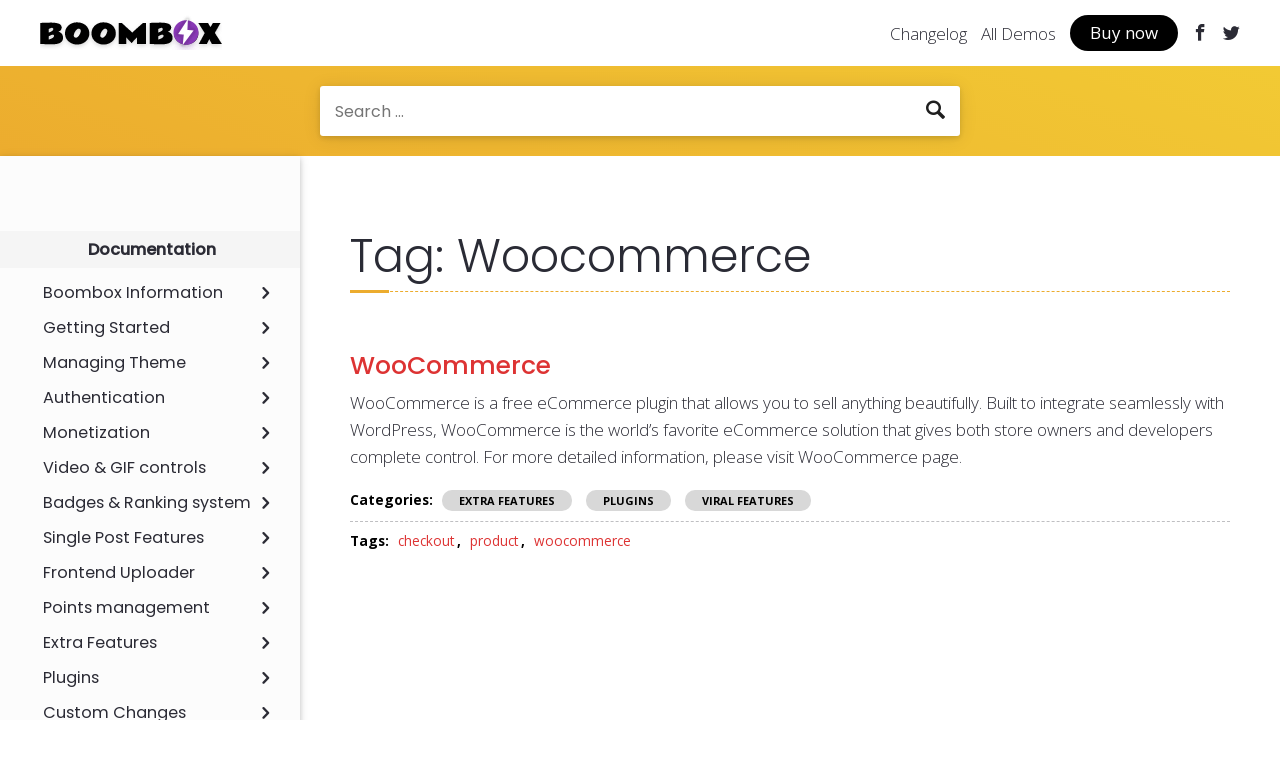

--- FILE ---
content_type: text/html; charset=UTF-8
request_url: https://documentation.px-lab.com/boombox/tag/woocommerce/
body_size: 7209
content:
<!DOCTYPE html>
<html lang="en-US" class="no-js no-svg">
<head>
<meta charset="UTF-8">
<meta http-equiv="X-UA-Compatible" content="IE=edge">
<meta name="viewport" content="width=device-width, initial-scale=1">
<link rel="profile" href="https://gmpg.org/xfn/11">

<title>woocommerce &#8211; Boombox Documentation </title>
<link rel='dns-prefetch' href='//oss.maxcdn.com' />
<link rel='dns-prefetch' href='//fonts.googleapis.com' />
<link rel='dns-prefetch' href='//s.w.org' />
<link rel="alternate" type="application/rss+xml" title="Boombox Documentation  &raquo; Feed" href="https://documentation.px-lab.com/boombox/feed/" />
<link rel="alternate" type="application/rss+xml" title="Boombox Documentation  &raquo; Comments Feed" href="https://documentation.px-lab.com/boombox/comments/feed/" />
<link rel="alternate" type="application/rss+xml" title="Boombox Documentation  &raquo; woocommerce Tag Feed" href="https://documentation.px-lab.com/boombox/tag/woocommerce/feed/" />
<!-- This site uses the Google Analytics by ExactMetrics plugin v6.3.3 - Using Analytics tracking - https://www.exactmetrics.com/ -->
<script type="text/javascript" data-cfasync="false">
    (window.gaDevIds=window.gaDevIds||[]).push("dNDMyYj");
	var em_version         = '6.3.3';
	var em_track_user      = true;
	var em_no_track_reason = '';
	
	var disableStr = 'ga-disable-UA-83171925-2';

	/* Function to detect opted out users */
	function __gaTrackerIsOptedOut() {
		return document.cookie.indexOf(disableStr + '=true') > -1;
	}

	/* Disable tracking if the opt-out cookie exists. */
	if ( __gaTrackerIsOptedOut() ) {
		window[disableStr] = true;
	}

	/* Opt-out function */
	function __gaTrackerOptout() {
	  document.cookie = disableStr + '=true; expires=Thu, 31 Dec 2099 23:59:59 UTC; path=/';
	  window[disableStr] = true;
	}

	if ( 'undefined' === typeof gaOptout ) {
		function gaOptout() {
			__gaTrackerOptout();
		}
	}
	
	if ( em_track_user ) {
		(function(i,s,o,g,r,a,m){i['GoogleAnalyticsObject']=r;i[r]=i[r]||function(){
			(i[r].q=i[r].q||[]).push(arguments)},i[r].l=1*new Date();a=s.createElement(o),
			m=s.getElementsByTagName(o)[0];a.async=1;a.src=g;m.parentNode.insertBefore(a,m)
		})(window,document,'script','//www.google-analytics.com/analytics.js','__gaTracker');

window.ga = __gaTracker;		__gaTracker('create', 'UA-83171925-2', 'auto');
		__gaTracker('set', 'forceSSL', true);
		__gaTracker('send','pageview');
		__gaTracker( function() { window.ga = __gaTracker; } );
	} else {
		console.log( "" );
		(function() {
			/* https://developers.google.com/analytics/devguides/collection/analyticsjs/ */
			var noopfn = function() {
				return null;
			};
			var noopnullfn = function() {
				return null;
			};
			var Tracker = function() {
				return null;
			};
			var p = Tracker.prototype;
			p.get = noopfn;
			p.set = noopfn;
			p.send = noopfn;
			var __gaTracker = function() {
				var len = arguments.length;
				if ( len === 0 ) {
					return;
				}
				var f = arguments[len-1];
				if ( typeof f !== 'object' || f === null || typeof f.hitCallback !== 'function' ) {
					console.log( 'Not running function __gaTracker(' + arguments[0] + " ....) because you are not being tracked. " + em_no_track_reason );
					return;
				}
				try {
					f.hitCallback();
				} catch (ex) {

				}
			};
			__gaTracker.create = function() {
				return new Tracker();
			};
			__gaTracker.getByName = noopnullfn;
			__gaTracker.getAll = function() {
				return [];
			};
			__gaTracker.remove = noopfn;
			window['__gaTracker'] = __gaTracker;
			window.ga = __gaTracker;		})();
		}
</script>
<!-- / Google Analytics by ExactMetrics -->
		<script type="text/javascript">
			window._wpemojiSettings = {"baseUrl":"https:\/\/s.w.org\/images\/core\/emoji\/13.0.1\/72x72\/","ext":".png","svgUrl":"https:\/\/s.w.org\/images\/core\/emoji\/13.0.1\/svg\/","svgExt":".svg","source":{"concatemoji":"https:\/\/documentation.px-lab.com\/boombox\/wp-includes\/js\/wp-emoji-release.min.js?ver=5.6.16"}};
			!function(e,a,t){var n,r,o,i=a.createElement("canvas"),p=i.getContext&&i.getContext("2d");function s(e,t){var a=String.fromCharCode;p.clearRect(0,0,i.width,i.height),p.fillText(a.apply(this,e),0,0);e=i.toDataURL();return p.clearRect(0,0,i.width,i.height),p.fillText(a.apply(this,t),0,0),e===i.toDataURL()}function c(e){var t=a.createElement("script");t.src=e,t.defer=t.type="text/javascript",a.getElementsByTagName("head")[0].appendChild(t)}for(o=Array("flag","emoji"),t.supports={everything:!0,everythingExceptFlag:!0},r=0;r<o.length;r++)t.supports[o[r]]=function(e){if(!p||!p.fillText)return!1;switch(p.textBaseline="top",p.font="600 32px Arial",e){case"flag":return s([127987,65039,8205,9895,65039],[127987,65039,8203,9895,65039])?!1:!s([55356,56826,55356,56819],[55356,56826,8203,55356,56819])&&!s([55356,57332,56128,56423,56128,56418,56128,56421,56128,56430,56128,56423,56128,56447],[55356,57332,8203,56128,56423,8203,56128,56418,8203,56128,56421,8203,56128,56430,8203,56128,56423,8203,56128,56447]);case"emoji":return!s([55357,56424,8205,55356,57212],[55357,56424,8203,55356,57212])}return!1}(o[r]),t.supports.everything=t.supports.everything&&t.supports[o[r]],"flag"!==o[r]&&(t.supports.everythingExceptFlag=t.supports.everythingExceptFlag&&t.supports[o[r]]);t.supports.everythingExceptFlag=t.supports.everythingExceptFlag&&!t.supports.flag,t.DOMReady=!1,t.readyCallback=function(){t.DOMReady=!0},t.supports.everything||(n=function(){t.readyCallback()},a.addEventListener?(a.addEventListener("DOMContentLoaded",n,!1),e.addEventListener("load",n,!1)):(e.attachEvent("onload",n),a.attachEvent("onreadystatechange",function(){"complete"===a.readyState&&t.readyCallback()})),(n=t.source||{}).concatemoji?c(n.concatemoji):n.wpemoji&&n.twemoji&&(c(n.twemoji),c(n.wpemoji)))}(window,document,window._wpemojiSettings);
		</script>
		<style type="text/css">
img.wp-smiley,
img.emoji {
	display: inline !important;
	border: none !important;
	box-shadow: none !important;
	height: 1em !important;
	width: 1em !important;
	margin: 0 .07em !important;
	vertical-align: -0.1em !important;
	background: none !important;
	padding: 0 !important;
}
</style>
	<link rel='stylesheet' id='wp-block-library-css'  href='https://documentation.px-lab.com/boombox/wp-includes/css/dist/block-library/style.min.css?ver=5.6.16' type='text/css' media='all' />
<link rel='stylesheet' id='exactmetrics-popular-posts-style-css'  href='https://documentation.px-lab.com/boombox/wp-content/plugins/google-analytics-dashboard-for-wp/assets/css/frontend.min.css?ver=6.3.3' type='text/css' media='all' />
<link rel='stylesheet' id='Open+Sans-css'  href='https://fonts.googleapis.com/css?family=Open+Sans%3A300%2C400%2C400i%2C700&#038;ver=5.6.16' type='text/css' media='all' />
<link rel='stylesheet' id='Poppins-css'  href='https://fonts.googleapis.com/css?family=Poppins%3A300%2C400%2C500&#038;ver=5.6.16' type='text/css' media='all' />
<link rel='stylesheet' id='Pacifico-css'  href='https://fonts.googleapis.com/css?family=Pacifico&#038;ver=5.6.16' type='text/css' media='all' />
<link rel='stylesheet' id='icomoon-css'  href='https://documentation.px-lab.com/boombox/wp-content/themes/documentation/assets/fonts/icomoon/style.css?ver=5.6.16' type='text/css' media='all' />
<link rel='stylesheet' id='solarized-css'  href='https://documentation.px-lab.com/boombox/wp-content/themes/documentation/assets/js/highlight/solarized-light.css?ver=5.6.16' type='text/css' media='all' />
<link rel='stylesheet' id='magnific-popup-css'  href='https://documentation.px-lab.com/boombox/wp-content/themes/documentation/assets/js/popup/magnific-popup.css?ver=5.6.16' type='text/css' media='all' />
<link rel='stylesheet' id='style-css'  href='https://documentation.px-lab.com/boombox/wp-content/themes/documentation/assets/css/style.css?ver=5.6.16' type='text/css' media='all' />
<script type='text/javascript' id='exactmetrics-frontend-script-js-extra'>
/* <![CDATA[ */
var exactmetrics_frontend = {"js_events_tracking":"true","download_extensions":"zip,mp3,mpeg,pdf,docx,pptx,xlsx,rar","inbound_paths":"[{\"path\":\"\\\/go\\\/\",\"label\":\"affiliate\"},{\"path\":\"\\\/recommend\\\/\",\"label\":\"affiliate\"}]","home_url":"https:\/\/documentation.px-lab.com\/boombox","hash_tracking":"false"};
/* ]]> */
</script>
<script type='text/javascript' src='https://documentation.px-lab.com/boombox/wp-content/plugins/google-analytics-dashboard-for-wp/assets/js/frontend.min.js?ver=6.3.3' id='exactmetrics-frontend-script-js'></script>
<!--[if lt IE 9]>
<script type='text/javascript' src='https://oss.maxcdn.com/html5shiv/3.7.3/html5shiv.min.js?ver=5.6.16' id='html5-js'></script>
<![endif]-->
<!--[if lt IE 9]>
<script type='text/javascript' src='https://oss.maxcdn.com/respond/1.4.2/respond.min.js?ver=5.6.16' id='respond-js'></script>
<![endif]-->
<script type='text/javascript' src='https://documentation.px-lab.com/boombox/wp-includes/js/jquery/jquery.min.js?ver=3.5.1' id='jquery-core-js'></script>
<script type='text/javascript' src='https://documentation.px-lab.com/boombox/wp-includes/js/jquery/jquery-migrate.min.js?ver=3.3.2' id='jquery-migrate-js'></script>
<link rel="https://api.w.org/" href="https://documentation.px-lab.com/boombox/wp-json/" /><link rel="alternate" type="application/json" href="https://documentation.px-lab.com/boombox/wp-json/wp/v2/tags/390" /><link rel="EditURI" type="application/rsd+xml" title="RSD" href="https://documentation.px-lab.com/boombox/xmlrpc.php?rsd" />
<link rel="wlwmanifest" type="application/wlwmanifest+xml" href="https://documentation.px-lab.com/boombox/wp-includes/wlwmanifest.xml" /> 
<meta name="generator" content="WordPress 5.6.16" />
<style type='text/css'>  #docs-nav > ul > li:hover > .menu-arrow,
					#docs-nav > ul > li.opened > .menu-arrow,
					#docs-nav > ul > li.current-menu-item > .menu-arrow,
					#docs-nav .sub-menu li.current-menu-item > a,
					#docs-nav .sub-menu li.current-menu-item > .menu-arrow {
					    color: #ecac2e;
					}
					
					.docs-title,
					.hr-primary,
					#docs-nav > ul > li:hover > a,
					#docs-nav > ul > li.opened > a,
					 #docs-nav > ul > li.current-menu-item > a{
					    border-color: #ecac2e;
					}
					
					#btnUp,
					.bg-primary,
					.text-primary,
					.docs-header-cont,
					.docs-title:before,
					.docs-title2:before,
					.docs-cats-list a:hover,
					.togglebox-header:hover,
					.accordion-header:hover,
					.togglebox > li.active .togglebox-header,
					.accordion > li.active .accordion-header,
					.accordion-faq li.active .accordion-header,
					.callout-box.brd-primary:before,
					.widget .tagcloud a:hover,
					.widget .tagcloud a:focus,
					.widget.widget_tag_cloud a:hover,
					.widget.widget_tag_cloud a:focus,
					.wp_widget_tag_cloud a:hover,
					.wp_widget_tag_cloud a:focus {
					    background-color: #ecac2e;
					}
					
					::-moz-selection {background: #ecac2e;}
					::selection {background: #ecac2e;}a,
						.docs-post-title,
						.pagination span, 
						.pagination a:hover {
						    color: #dd3333;
						}.docs-header-cont { background-color: #ecac2e; }</style><style type="text/css">.recentcomments a{display:inline !important;padding:0 !important;margin:0 !important;}</style><link rel="icon" href="https://documentation.px-lab.com/boombox/wp-content/uploads/sites/4/2017/12/cropped-boombox-cropped-fav-32x32.png" sizes="32x32" />
<link rel="icon" href="https://documentation.px-lab.com/boombox/wp-content/uploads/sites/4/2017/12/cropped-boombox-cropped-fav-192x192.png" sizes="192x192" />
<link rel="apple-touch-icon" href="https://documentation.px-lab.com/boombox/wp-content/uploads/sites/4/2017/12/cropped-boombox-cropped-fav-180x180.png" />
<meta name="msapplication-TileImage" content="https://documentation.px-lab.com/boombox/wp-content/uploads/sites/4/2017/12/cropped-boombox-cropped-fav-270x270.png" />
		<style type="text/css" id="wp-custom-css">
			.docs-header-cont {
    background: -webkit-linear-gradient(20deg, #ecac2e, #f2ca34);
    background: -o-linear-gradient(20deg, #ecac2e, #f2ca34);
    background: -moz-linear-gradient(20deg, #ecac2e, #f2ca34);
    background: linear-gradient(20deg, #ecac2e, #f2ca34);
}		</style>
		<style id="kirki-inline-styles"></style></head>

<body class="archive tag tag-woocommerce tag-390 wp-custom-logo">

<header id="docs-header">
    <div class="docs-header-top">
        <div class="container">
            <div class="row">
                <div class="col-sm-6">
	                                        <a class="docs-logo" href="https://documentation.px-lab.com/boombox/">
                            <img src="https://documentation.px-lab.com/boombox/wp-content/uploads/sites/4/2018/09/BoomBox-logo-182X35.png"
                                 alt="Boombox Documentation "
                                                                 width= 182                                                                                                   height= 35                                                                                                srcset="https://documentation.px-lab.com/boombox/wp-content/uploads/sites/4/2018/09/BoomBox-logo-364X70.png 2x,
                                             https://documentation.px-lab.com/boombox/wp-content/uploads/sites/4/2018/09/BoomBox-logo-182X35.png 1x"
                                                            >
                        </a>
	                                </div>
                <div class="col-sm-6">
	                    <nav class="docs-top-nav"><ul><li id="menu-item-516" class="menu-item menu-item-type-custom menu-item-object-custom menu-item-516"><a href="https://documentation.px-lab.com/boombox/changelog/">Changelog</a></li>
<li id="menu-item-515" class="menu-item menu-item-type-custom menu-item-object-custom menu-item-515"><a target="_blank" rel="noopener" href="https://boombox.px-lab.com/preview/">All Demos</a></li>
<li id="menu-item-517" class="btn btn-default menu-item menu-item-type-custom menu-item-object-custom menu-item-517"><a target="_blank" rel="noopener" href="https://1.envato.market/c/1293143/275988/4415?u=https%3A%2F%2Fthemeforest.net%2Fitem%2Fboombox-viral-buzz-wordpress-theme%2F16596434%3Fref%3DPX-lab">Buy now</a></li>
<li id="menu-item-518" class="menu-item menu-item-type-custom menu-item-object-custom menu-item-518"><a target="_blank" rel="noopener" href="https://www.facebook.com/pxlaboratory/"><i class="icon icon-facebook"></i></a></li>
<li id="menu-item-519" class="menu-item menu-item-type-custom menu-item-object-custom menu-item-519"><a target="_blank" rel="noopener" href="https://twitter.com/_pxlab"><i class="icon icon-twitter"></i></a></li>
</ul></nav>                </div>
            </div>
        </div>
    </div>

    <div class="docs-header-cont">
        <div class="container-sm text-center clear-mrg">
                        

<form role="search" method="get" class="search-form" action="https://documentation.px-lab.com/boombox/">
	<label for="search-form-69723977070bd">
		<span class="screen-reader-text">Search for:</span>
	</label>
	<input type="search" id="search-form-69723977070bd" class="search-field" placeholder="Search &hellip;" value="" name="s" />
    	<button type="submit" class="search-submit"><span class="screen-reader-text">Search</span></button>
</form>
        </div>
    </header>
    <div ID="docs-container">
        
<div id="docs-sidebar" class="docs-sidebar">
    <div class="docs-sidebar-inner">
        <nav id="docs-nav" class="docs-nav"><ul><li id="menu-item-34" class="menu-item-highlight menu-item menu-item-type-post_type menu-item-object-page menu-item-home"><a href="https://documentation.px-lab.com/boombox/">Documentation</a></li>
<li id="menu-item-4" class="menu-item-clickable menu-item menu-item-type-custom menu-item-object-custom menu-item-has-children"><a href="#">Boombox Information</a><span class="menu-arrow icon icon-chevron-right"></span>
<ul class="sub-menu">
	<li id="menu-item-308" class="menu-item menu-item-type-post_type menu-item-object-post"><a href="https://documentation.px-lab.com/boombox/boombox-version-2/">Introduction</a></li>
	<li id="menu-item-22" class="menu-item menu-item-type-post_type menu-item-object-post"><a href="https://documentation.px-lab.com/boombox/requirements-for-boombox/">Requirements</a></li>
	<li id="menu-item-60" class="menu-item menu-item-type-post_type menu-item-object-post"><a href="https://documentation.px-lab.com/boombox/whats-included/">What&#8217;s Included</a></li>
	<li id="menu-item-475" class="menu-item menu-item-type-post_type menu-item-object-post"><a href="https://documentation.px-lab.com/boombox/changelog/">Changelog</a></li>
	<li id="menu-item-93" class="menu-item menu-item-type-post_type menu-item-object-post"><a href="https://documentation.px-lab.com/boombox/reviews/">Reviews</a></li>
</ul>
</li>
<li id="menu-item-403" class="menu-item-clickable menu-item menu-item-type-custom menu-item-object-custom menu-item-has-children"><a href="#">Getting Started</a><span class="menu-arrow icon icon-chevron-right"></span>
<ul class="sub-menu">
	<li id="menu-item-137" class="menu-item menu-item-type-post_type menu-item-object-post"><a href="https://documentation.px-lab.com/boombox/getting-started/">Getting Started</a></li>
	<li id="menu-item-69" class="menu-item menu-item-type-post_type menu-item-object-post"><a href="https://documentation.px-lab.com/boombox/boombox-installation/">Theme Installation</a></li>
	<li id="menu-item-313" class="menu-item menu-item-type-post_type menu-item-object-post"><a href="https://documentation.px-lab.com/boombox/activation/">Activation</a></li>
	<li id="menu-item-74" class="menu-item menu-item-type-post_type menu-item-object-post"><a href="https://documentation.px-lab.com/boombox/plugins-installation/">Plugins Installation</a></li>
	<li id="menu-item-85" class="menu-item menu-item-type-post_type menu-item-object-post"><a href="https://documentation.px-lab.com/boombox/demo-setup/">Demo Setup</a></li>
	<li id="menu-item-84" class="menu-item menu-item-type-post_type menu-item-object-post"><a href="https://documentation.px-lab.com/boombox/updating-boombox/">Updating Boombox</a></li>
	<li id="menu-item-271" class="menu-item menu-item-type-post_type menu-item-object-post"><a href="https://documentation.px-lab.com/boombox/translations/">Translations</a></li>
</ul>
</li>
<li id="menu-item-63" class="menu-item-clickable menu-item menu-item-type-custom menu-item-object-custom menu-item-has-children"><a href="#">Managing Theme</a><span class="menu-arrow icon icon-chevron-right"></span>
<ul class="sub-menu">
	<li id="menu-item-232" class="menu-item menu-item-type-post_type menu-item-object-post"><a href="https://documentation.px-lab.com/boombox/customizer/">Customizer</a></li>
	<li id="menu-item-228" class="menu-item menu-item-type-post_type menu-item-object-post"><a href="https://documentation.px-lab.com/boombox/logo-favicon/">Logo &#038; Favicon</a></li>
	<li id="menu-item-152" class="menu-item menu-item-type-post_type menu-item-object-post"><a href="https://documentation.px-lab.com/boombox/design/">Design</a></li>
	<li id="menu-item-175" class="menu-item menu-item-type-post_type menu-item-object-post"><a href="https://documentation.px-lab.com/boombox/header/">Header</a></li>
	<li id="menu-item-191" class="menu-item menu-item-type-post_type menu-item-object-post"><a href="https://documentation.px-lab.com/boombox/menus/">Menus</a></li>
	<li id="menu-item-174" class="menu-item menu-item-type-post_type menu-item-object-post"><a href="https://documentation.px-lab.com/boombox/footer/">Footer</a></li>
	<li id="menu-item-207" class="menu-item menu-item-type-post_type menu-item-object-post"><a href="https://documentation.px-lab.com/boombox/home/">Home</a></li>
	<li id="menu-item-221" class="menu-item menu-item-type-post_type menu-item-object-post"><a href="https://documentation.px-lab.com/boombox/archive/">Archive</a></li>
	<li id="menu-item-220" class="menu-item menu-item-type-post_type menu-item-object-post"><a href="https://documentation.px-lab.com/boombox/single-post/">Single Post</a></li>
	<li id="menu-item-267" class="menu-item menu-item-type-post_type menu-item-object-post"><a href="https://documentation.px-lab.com/boombox/widgets/">Widgets &#038; Sidebars</a></li>
	<li id="menu-item-262" class="menu-item menu-item-type-post_type menu-item-object-post"><a href="https://documentation.px-lab.com/boombox/specific-page-settings/">Specific Page Settings</a></li>
	<li id="menu-item-263" class="menu-item menu-item-type-post_type menu-item-object-post"><a href="https://documentation.px-lab.com/boombox/specific-post-settings/">Specific Post Settings</a></li>
	<li id="menu-item-280" class="menu-item menu-item-type-post_type menu-item-object-post"><a href="https://documentation.px-lab.com/boombox/mobile/">Mobile</a></li>
</ul>
</li>
<li id="menu-item-1604" class="menu-item menu-item-type-custom menu-item-object-custom menu-item-has-children"><a href="#">Authentication</a><span class="menu-arrow icon icon-chevron-right"></span>
<ul class="sub-menu">
	<li id="menu-item-521" class="menu-item menu-item-type-post_type menu-item-object-post"><a href="https://documentation.px-lab.com/boombox/authentication/">Authentication</a></li>
	<li id="menu-item-462" class="menu-item menu-item-type-post_type menu-item-object-post"><a href="https://documentation.px-lab.com/boombox/wordpress-social-login/">Social Login</a></li>
	<li id="menu-item-918" class="menu-item menu-item-type-post_type menu-item-object-post"><a href="https://documentation.px-lab.com/boombox/gdpr-compliance/">GDPR compliance</a></li>
</ul>
</li>
<li id="menu-item-957" class="menu-item menu-item-type-custom menu-item-object-custom menu-item-has-children"><a href="#">Monetization</a><span class="menu-arrow icon icon-chevron-right"></span>
<ul class="sub-menu">
	<li id="menu-item-466" class="menu-item menu-item-type-post_type menu-item-object-post"><a href="https://documentation.px-lab.com/boombox/ads/">ADS</a></li>
	<li id="menu-item-785" class="menu-item menu-item-type-post_type menu-item-object-post"><a href="https://documentation.px-lab.com/boombox/sponsored-articles/">Sponsored Articles</a></li>
	<li id="menu-item-463" class="menu-item menu-item-type-post_type menu-item-object-post"><a href="https://documentation.px-lab.com/boombox/affiliate-post/">Affiliate Post</a></li>
	<li id="menu-item-958" class="menu-item menu-item-type-post_type menu-item-object-post"><a href="https://documentation.px-lab.com/boombox/download-page/">Download page</a></li>
</ul>
</li>
<li id="menu-item-1739" class="menu-item menu-item-type-custom menu-item-object-custom menu-item-has-children"><a href="#">Video &#038; GIF controls</a><span class="menu-arrow icon icon-chevron-right"></span>
<ul class="sub-menu">
	<li id="menu-item-393" class="menu-item menu-item-type-post_type menu-item-object-post"><a href="https://documentation.px-lab.com/boombox/gif-control/">GIF control</a></li>
	<li id="menu-item-392" class="menu-item menu-item-type-post_type menu-item-object-post"><a href="https://documentation.px-lab.com/boombox/video-control/">VIdeo Control</a></li>
</ul>
</li>
<li id="menu-item-1740" class="menu-item menu-item-type-custom menu-item-object-custom menu-item-has-children"><a href="#">Badges &#038; Ranking system</a><span class="menu-arrow icon icon-chevron-right"></span>
<ul class="sub-menu">
	<li id="menu-item-374" class="menu-item menu-item-type-post_type menu-item-object-post"><a href="https://documentation.px-lab.com/boombox/badges/">Badges</a></li>
	<li id="menu-item-373" class="menu-item menu-item-type-post_type menu-item-object-post"><a href="https://documentation.px-lab.com/boombox/reactions/">Reactions</a></li>
	<li id="menu-item-394" class="menu-item menu-item-type-post_type menu-item-object-post"><a href="https://documentation.px-lab.com/boombox/rankings/">Rankings</a></li>
</ul>
</li>
<li id="menu-item-1753" class="menu-item menu-item-type-custom menu-item-object-custom menu-item-has-children"><a href="#">Single Post Features</a><span class="menu-arrow icon icon-chevron-right"></span>
<ul class="sub-menu">
	<li id="menu-item-865" class="menu-item menu-item-type-post_type menu-item-object-post"><a href="https://documentation.px-lab.com/boombox/post-gallery/">Post gallery</a></li>
	<li id="menu-item-805" class="menu-item menu-item-type-post_type menu-item-object-post"><a href="https://documentation.px-lab.com/boombox/reading-time/">Reading time</a></li>
	<li id="menu-item-387" class="menu-item menu-item-type-post_type menu-item-object-post"><a href="https://documentation.px-lab.com/boombox/nsfw/">NSFW</a></li>
	<li id="menu-item-1786" class="menu-item menu-item-type-post_type menu-item-object-post"><a href="https://documentation.px-lab.com/boombox/facebook-comments/">Facebook Comments</a></li>
</ul>
</li>
<li id="menu-item-2010" class="menu-item menu-item-type-custom menu-item-object-custom menu-item-has-children"><a href="#">Frontend Uploader</a><span class="menu-arrow icon icon-chevron-right"></span>
<ul class="sub-menu">
	<li id="menu-item-456" class="menu-item menu-item-type-post_type menu-item-object-post"><a href="https://documentation.px-lab.com/boombox/zombify/">Zombify</a></li>
	<li id="menu-item-2011" class="menu-item menu-item-type-post_type menu-item-object-post"><a href="https://documentation.px-lab.com/boombox/zombify-post-types/">Viral Post Types</a></li>
	<li id="menu-item-2309" class="menu-item menu-item-type-custom menu-item-object-custom"><a href="https://documentation.px-lab.com/boombox/buddypress/#submissions">Submissions Tab</a></li>
</ul>
</li>
<li id="menu-item-2106" class="menu-item menu-item-type-custom menu-item-object-custom menu-item-has-children"><a href="#">Points management</a><span class="menu-arrow icon icon-chevron-right"></span>
<ul class="sub-menu">
	<li id="menu-item-433" class="menu-item menu-item-type-post_type menu-item-object-post"><a href="https://documentation.px-lab.com/boombox/mycred/">Gamify &#038; myCRED</a></li>
	<li id="menu-item-2162" class="menu-item menu-item-type-post_type menu-item-object-post"><a href="https://documentation.px-lab.com/boombox/mycred-hooks/">Hooks</a></li>
	<li id="menu-item-2136" class="menu-item menu-item-type-post_type menu-item-object-post"><a href="https://documentation.px-lab.com/boombox/mycred-badges/">Badges</a></li>
	<li id="menu-item-2145" class="menu-item menu-item-type-post_type menu-item-object-post"><a href="https://documentation.px-lab.com/boombox/mycred-ranks/">Ranks</a></li>
	<li id="menu-item-2223" class="menu-item menu-item-type-post_type menu-item-object-post"><a href="https://documentation.px-lab.com/boombox/buddypress-custom-tabs/">BuddyPress tabs</a></li>
	<li id="menu-item-2231" class="menu-item menu-item-type-post_type menu-item-object-post"><a href="https://documentation.px-lab.com/boombox/leaderboard-gamify-widget/">Leaderboard Widget</a></li>
</ul>
</li>
<li id="menu-item-118" class="menu-item-clickable menu-item menu-item-type-custom menu-item-object-custom menu-item-has-children"><a href="#">Extra Features</a><span class="menu-arrow icon icon-chevron-right"></span>
<ul class="sub-menu">
	<li id="menu-item-2538" class="menu-item menu-item-type-post_type menu-item-object-post"><a href="https://documentation.px-lab.com/boombox/dark-mode/">Dark Mode</a></li>
	<li id="menu-item-460" class="menu-item menu-item-type-post_type menu-item-object-post"><a href="https://documentation.px-lab.com/boombox/easy-social-share-buttons/">Sharing</a></li>
	<li id="menu-item-2472" class="menu-item menu-item-type-post_type menu-item-object-post"><a href="https://documentation.px-lab.com/boombox/fake-counters/">Fake counters</a></li>
	<li id="menu-item-384" class="menu-item menu-item-type-post_type menu-item-object-post"><a href="https://documentation.px-lab.com/boombox/amp/">AMP</a></li>
	<li id="menu-item-383" class="menu-item menu-item-type-post_type menu-item-object-post"><a href="https://documentation.px-lab.com/boombox/facebook-instant-articles/">Facebook Instant Articles</a></li>
	<li id="menu-item-2577" class="menu-item menu-item-type-post_type menu-item-object-post"><a href="https://documentation.px-lab.com/boombox/additional/">Additional</a></li>
</ul>
</li>
<li id="menu-item-455" class="menu-item-clickable menu-item menu-item-type-custom menu-item-object-custom menu-item-has-children"><a href="#">Plugins</a><span class="menu-arrow icon icon-chevron-right"></span>
<ul class="sub-menu">
	<li id="menu-item-498" class="menu-item menu-item-type-post_type menu-item-object-post"><a href="https://documentation.px-lab.com/boombox/all-plugins/">All Plugins List</a></li>
	<li id="menu-item-459" class="menu-item menu-item-type-post_type menu-item-object-post"><a href="https://documentation.px-lab.com/boombox/buddypress/">BuddyPress</a></li>
	<li id="menu-item-458" class="menu-item menu-item-type-post_type menu-item-object-post"><a href="https://documentation.px-lab.com/boombox/woocommerce/">WooCommerce</a></li>
	<li id="menu-item-461" class="menu-item menu-item-type-post_type menu-item-object-post"><a href="https://documentation.px-lab.com/boombox/twenty20-image-before-after/">Image Before|After</a></li>
	<li id="menu-item-457" class="menu-item menu-item-type-post_type menu-item-object-post"><a href="https://documentation.px-lab.com/boombox/wpml/">WPML</a></li>
	<li id="menu-item-470" class="menu-item menu-item-type-post_type menu-item-object-post"><a href="https://documentation.px-lab.com/boombox/mailchimp-for-wordpress/">MailChimp for WordPress</a></li>
	<li id="menu-item-494" class="menu-item menu-item-type-post_type menu-item-object-post"><a href="https://documentation.px-lab.com/boombox/auto-load-next-post/">Auto Load Next Post</a></li>
</ul>
</li>
<li id="menu-item-64" class="menu-item-clickable menu-item menu-item-type-custom menu-item-object-custom menu-item-has-children"><a href="#">Custom Changes</a><span class="menu-arrow icon icon-chevron-right"></span>
<ul class="sub-menu">
	<li id="menu-item-265" class="menu-item menu-item-type-post_type menu-item-object-post"><a href="https://documentation.px-lab.com/boombox/boombox-status/">Boombox Status</a></li>
	<li id="menu-item-96" class="menu-item menu-item-type-post_type menu-item-object-post"><a href="https://documentation.px-lab.com/boombox/child-theme/">Child theme</a></li>
	<li id="menu-item-266" class="menu-item menu-item-type-post_type menu-item-object-post"><a href="https://documentation.px-lab.com/boombox/additional-css/">Additional CSS</a></li>
	<li id="menu-item-264" class="menu-item menu-item-type-post_type menu-item-object-post"><a href="https://documentation.px-lab.com/boombox/custom-css-code-examples/">Custom CSS code examples</a></li>
	<li id="menu-item-966" class="menu-item menu-item-type-post_type menu-item-object-post"><a href="https://documentation.px-lab.com/boombox/use-of-filters/">Use of Filters</a></li>
	<li id="menu-item-2871" class="menu-item menu-item-type-post_type menu-item-object-post"><a href="https://documentation.px-lab.com/boombox/date-format/">Date Format</a></li>
	<li id="menu-item-816" class="menu-item menu-item-type-post_type menu-item-object-post"><a href="https://documentation.px-lab.com/boombox/add-custom-icon/">Add custom icon</a></li>
	<li id="menu-item-101" class="menu-item menu-item-type-post_type menu-item-object-post"><a href="https://documentation.px-lab.com/boombox/shortcodes/">Shortcodes</a></li>
</ul>
</li>
<li id="menu-item-92" class="menu-item-clickable menu-item menu-item-type-custom menu-item-object-custom menu-item-has-children"><a href="#">Support &#038; Feedback</a><span class="menu-arrow icon icon-chevron-right"></span>
<ul class="sub-menu">
	<li id="menu-item-43" class="menu-item menu-item-type-post_type menu-item-object-post"><a href="https://documentation.px-lab.com/boombox/boombox-support/">Support</a></li>
	<li id="menu-item-55" class="menu-item menu-item-type-post_type menu-item-object-post"><a href="https://documentation.px-lab.com/boombox/suggestion-idea-or-feedback/">Suggestions</a></li>
	<li id="menu-item-41" class="menu-item menu-item-type-post_type menu-item-object-post"><a href="https://documentation.px-lab.com/boombox/have-a-presale-question/">Presale questions</a></li>
	<li id="menu-item-54" class="menu-item menu-item-type-post_type menu-item-object-post"><a href="https://documentation.px-lab.com/boombox/wordpress-questions/">WordPress questions</a></li>
</ul>
</li>
<li id="menu-item-537" class="menu-item menu-item-type-custom menu-item-object-custom menu-item-has-children"><a href="#">FAQ</a><span class="menu-arrow icon icon-chevron-right"></span>
<ul class="sub-menu">
	<li id="menu-item-378" class="menu-item menu-item-type-taxonomy menu-item-object-faq_categories"><a href="https://documentation.px-lab.com/boombox/faq_categories/general/">General</a></li>
	<li id="menu-item-1255" class="menu-item menu-item-type-taxonomy menu-item-object-faq_categories"><a href="https://documentation.px-lab.com/boombox/faq_categories/managing-theme/">Managing theme</a></li>
	<li id="menu-item-376" class="menu-item menu-item-type-taxonomy menu-item-object-faq_categories"><a href="https://documentation.px-lab.com/boombox/faq_categories/badges-reactions-rankings/">Badges, Reactions, Rankings</a></li>
	<li id="menu-item-535" class="menu-item menu-item-type-taxonomy menu-item-object-faq_categories"><a href="https://documentation.px-lab.com/boombox/faq_categories/mycred-and-gamify/">myCRED and Gamify</a></li>
	<li id="menu-item-377" class="menu-item menu-item-type-taxonomy menu-item-object-faq_categories"><a href="https://documentation.px-lab.com/boombox/faq_categories/menu/">Menu</a></li>
	<li id="menu-item-549" class="menu-item menu-item-type-taxonomy menu-item-object-faq_categories"><a href="https://documentation.px-lab.com/boombox/faq_categories/posts/">Posts</a></li>
	<li id="menu-item-2288" class="menu-item menu-item-type-taxonomy menu-item-object-faq_categories"><a href="https://documentation.px-lab.com/boombox/faq_categories/zombify/">Zombify</a></li>
</ul>
</li>
</ul></nav>    </div>
</div>
        <main id="docs-content">
                            <header class="docs-head">
                    <h1 class="docs-title">Tag: <span>woocommerce</span></h1>                </header>
            
            
<article id="post-448" class="docs-post  clear-mrg">
    <header>
        <h2 class="docs-post-title"><a href="https://documentation.px-lab.com/boombox/woocommerce/">WooCommerce</a></h2>
    </header>

    <a class="docs-post-cont clear-mrg" href="https://documentation.px-lab.com/boombox/woocommerce/"><p>WooCommerce is a free eCommerce plugin that allows you to sell anything beautifully. Built to integrate seamlessly with WordPress, WooCommerce is the world’s favorite eCommerce solution that gives both store owners and developers complete control. For more detailed information, please visit WooCommerce page.</p>
</a>

            <footer class="docs-post-footer">
                            <div class="docs-cats-list">
                    Categories:
                                            <a href="https://documentation.px-lab.com/boombox/category/extra-features/">Extra Features</a>
                                            <a href="https://documentation.px-lab.com/boombox/category/plugins/">Plugins</a>
                                            <a href="https://documentation.px-lab.com/boombox/category/viral-features/">Viral Features</a>
                                    </div>
            
                            <div class="docs-tags-list">
                    Tags: <a href="https://documentation.px-lab.com/boombox/tag/checkout/" rel="tag">checkout</a>, <a href="https://documentation.px-lab.com/boombox/tag/product/" rel="tag">product</a>, <a href="https://documentation.px-lab.com/boombox/tag/woocommerce/" rel="tag">woocommerce</a>                </div>
                    </footer>
    </article>        </main>
    </div>

<footer id="docs-footer">
    <button id="btnUp"><span class="icon icon-chevron-thin-up"></span></button>
</footer>

<script type='text/javascript' src='https://documentation.px-lab.com/boombox/wp-content/themes/documentation/assets/js/highlight/highlight.pack.js' id='highlight-js'></script>
<script type='text/javascript' src='https://documentation.px-lab.com/boombox/wp-content/themes/documentation/assets/js/popup/jquery.magnific-popup.min.js' id='magnific-popup-js-js'></script>
<script type='text/javascript' src='https://documentation.px-lab.com/boombox/wp-content/themes/documentation/assets/js/jquery.nav.js' id='nav-js'></script>
<script type='text/javascript' src='https://documentation.px-lab.com/boombox/wp-content/themes/documentation/assets/js/main.js' id='main-js'></script>
<script type='text/javascript' src='https://documentation.px-lab.com/boombox/wp-includes/js/wp-embed.min.js?ver=5.6.16' id='wp-embed-js'></script>

<script defer src="https://static.cloudflareinsights.com/beacon.min.js/vcd15cbe7772f49c399c6a5babf22c1241717689176015" integrity="sha512-ZpsOmlRQV6y907TI0dKBHq9Md29nnaEIPlkf84rnaERnq6zvWvPUqr2ft8M1aS28oN72PdrCzSjY4U6VaAw1EQ==" data-cf-beacon='{"version":"2024.11.0","token":"51cd03e7a0874846943a9febffbf96e6","r":1,"server_timing":{"name":{"cfCacheStatus":true,"cfEdge":true,"cfExtPri":true,"cfL4":true,"cfOrigin":true,"cfSpeedBrain":true},"location_startswith":null}}' crossorigin="anonymous"></script>
</body>
</html>


--- FILE ---
content_type: text/plain
request_url: https://www.google-analytics.com/j/collect?v=1&_v=j102&a=1448260983&t=pageview&_s=1&dl=https%3A%2F%2Fdocumentation.px-lab.com%2Fboombox%2Ftag%2Fwoocommerce%2F&ul=en-us%40posix&dt=woocommerce%20%E2%80%93%20Boombox%20Documentation&sr=1280x720&vp=1280x720&_u=YEBAAUABCAAAACAAI~&jid=1399140033&gjid=1225529240&cid=7050790.1769093497&tid=UA-83171925-2&_gid=1842594575.1769093497&_r=1&_slc=1&did=dNDMyYj&z=1888543189
body_size: -453
content:
2,cG-XNKB1W3ZCY